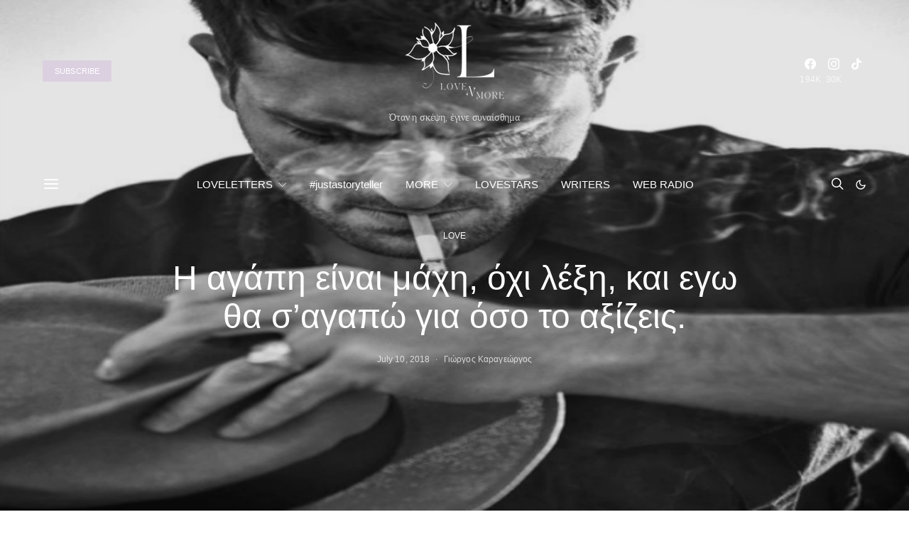

--- FILE ---
content_type: application/javascript; charset=utf-8
request_url: https://fundingchoicesmessages.google.com/f/AGSKWxWjK65yD4ZxX2noeAVQFA9hXRffcXxRwZTeM5CuPm8fZEQhRc25tFoIYoJa-NBlN2vfePqFJG_T2robzbo8SFtdvi9Nz3fJx0RmxSdMefrV015JLFMefJNUC2Zo8U-jR4gbUZn31W33EUvODTrm3iwW4L9WMLQf03ssAnAhb7NdXqb0y-xoFYwg8Fcp/_://synad./scaradcontrol.&adurl=/ero-ads_&adv_keywords=
body_size: -1286
content:
window['96d581be-59a0-4a6b-be1f-fd2f8209f64f'] = true;